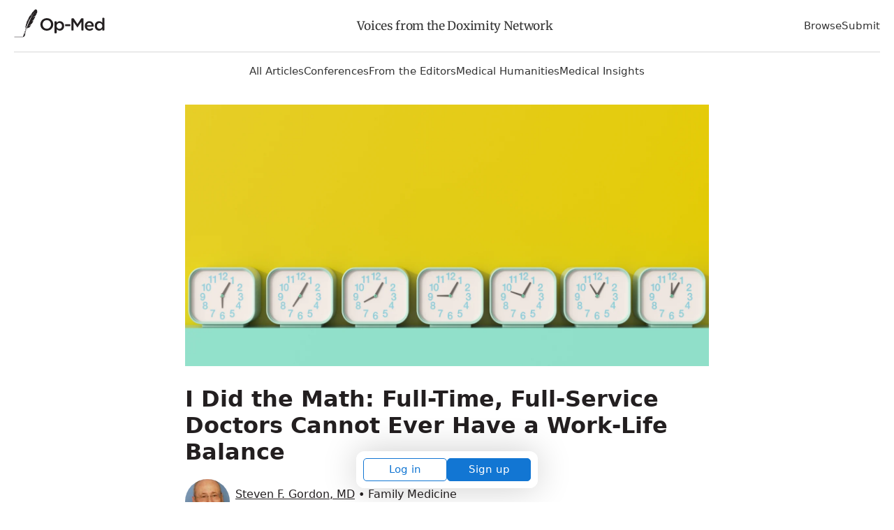

--- FILE ---
content_type: text/html; charset=utf-8
request_url: https://opmed.doximity.com/articles/i-did-the-math-full-time-full-service-doctors-cannot-ever-have-a-work-life-balance
body_size: 18460
content:
<!DOCTYPE html><html lang="en"><head><meta name="dox-analytics-api-key" content="swCzrpxY6kXWtlTWPAzMynpLmHWpZgB3" />
<meta name="dox-analytics-track-url" content="https://ta.doximity.com" />
<meta name="dox-analytics-validate-on-client" content="false" /><meta charset="utf-8" /><meta content="width=device-width, initial-scale=1, maximum-scale=2" name="viewport" /><meta content="IE=edge" http-equiv="X-UA-Compatible" /><meta content="summary_large_image" name="twitter:card" /><meta content="@doximity" name="twitter:site" /><meta content="I Did the Math: Full-Time, Full-Service Doctors Cannot Ever Have a Work-Life Balance" name="twitter:title" /><meta content="We all agree that the United States has a physician burnout problem, currently running 50 percent to 80 percent depending on whose statistics you w..." name="twitter:description" /><meta property="og:title" content="I Did the Math: Full-Time, Full-Service Doctors Cannot Ever Have a Work-Life Balance" />
<meta property="og:image" content="https://c8y.doxcdn.com/image/upload/c_fill,fl_progressive,h_600,q_auto,w_1200/tlufgujfmsacownb2r2f.webp" />
<meta property="og:description" content="We all agree that the United States has a physician burnout problem, currently running 50 percent to 80 percent depending on whose statistics you w..." />
<meta name="description" content="We all agree that the United States has a physician burnout problem, currently running 50 percent to 80 percent depending on whose statistics you w..." />
<script>window.initAnalyticsValues = function() {
  if (!window.initAnalytics) return // Ignore premature call in dev from HMR

  window.initAnalytics({
    release: '8f8817f4573e203df0f7c5a471a096cdc866ec58',
    userId: '',
    page: 'article'
  });
}</script><script src="/assets/vite/assets/analytics-CS7_DJgw.js" crossorigin="anonymous" type="module" onload="initAnalyticsValues()"></script><link rel="modulepreload" href="/assets/vite/assets/dox-analytics-Coww7TjG.js" as="script" crossorigin="anonymous" onload="initAnalyticsValues()"><title>I Did the Math: Full-Time, Full-Service Doctors Cannot Ever Have a Work-Life Balance</title><style type="text/css">﻿@import url("https://fonts.googleapis.com/css2?family=Inter:wght@400;500;600;700&display=swap");html{font-family:sans-serif;-ms-text-size-adjust:100%;-webkit-text-size-adjust:100%}body{margin:0}article,aside,details,figcaption,figure,footer,header,main,menu,nav,section,summary{display:block}audio,canvas,progress,video{display:inline-block}audio:not([controls]){display:none;height:0}progress{vertical-align:baseline}template,[hidden]{display:none}a{background-color:transparent}a:active,a:hover{outline-width:0}abbr[title]{border-bottom:none;text-decoration:underline;text-decoration:underline dotted}b,strong{font-weight:inherit}b,strong{font-weight:bolder}dfn{font-style:italic}h1{font-size:28px;margin:8px 0}mark{background-color:#ff0;color:#000}small{font-size:80%}sub,sup{font-size:75%;line-height:0;position:relative;vertical-align:baseline}sub{bottom:-0.25em}sup{top:-0.5em}img{border-style:none}svg:not(:root){overflow:hidden}code,kbd,pre,samp{font-family:monospace, monospace;font-size:1em}figure{margin:1em 40px}hr{box-sizing:content-box;height:0;overflow:visible}button,input,select,textarea{font:inherit}optgroup{font-weight:bold}button,input,select{overflow:visible}button,input,select,textarea{margin:0}button,select{text-transform:none}button,[type="button"],[type="reset"],[type="submit"]{cursor:pointer}[disabled]{cursor:default}button,html [type="button"],[type="reset"],[type="submit"]{-webkit-appearance:button}button::-moz-focus-inner,input::-moz-focus-inner{border:0;padding:0}button:-moz-focusring,input:-moz-focusring{outline:1px dotted ButtonText}fieldset{border:1px solid #c0c0c0;margin:0 2px;padding:0.35em 0.625em 0.75em}legend{box-sizing:border-box;color:inherit;display:table;max-width:100%;padding:0;white-space:normal}textarea{overflow:auto}[type="checkbox"],[type="radio"]{box-sizing:border-box;padding:0}[type="number"]::-webkit-inner-spin-button,[type="number"]::-webkit-outer-spin-button{height:auto}[type="search"]{-webkit-appearance:textfield}[type="search"]::-webkit-search-cancel-button,[type="search"]::-webkit-search-decoration{-webkit-appearance:none}*{outline:none}*:focus{box-shadow:0 0 0 1px white, 0 0 0 3px #1276D3}a:focus{border-radius:1px}input:not([type='checkbox']):not([type='radio']):not([type='submit']):not(.btn):focus,select:focus,textarea:focus{outline:none;border-color:#1276D3;box-shadow:inset 0 0 0 1px #1276D3}input[type='checkbox']:focus,input[type='radio']:focus{outline:none;box-shadow:0 0 0 1px white, 0 0 0 3px #1276D3}input[type='checkbox']:focus{border-radius:1683px}button:focus,input[type='submit']:focus,.btn:focus{box-shadow:0 0 0 1px white, 0 0 0 3px #1276D3;border-radius:5px}.wcag-focus-round{outline:none}.wcag-focus-round:focus{box-shadow:0 0 0 3px #1276D3, 0 0 0 4px #FFF;border-radius:1683px}.wcag-compliant-hide{position:absolute;top:-9999px !important;left:-9999px !important}ul.list,ol.list{padding-left:17px}ul.list li,ol.list li{padding-bottom:8px}ul.list li{list-style:disc}ul.list ul{margin-top:0}ul.list ul li{list-style:circle}ol.list li{list-style:decimal}.bold-headers h1,.bold-headers h2,.bold-headers h3,.bold-headers h4,.bold-headers h5,.bold-headers h6{font-weight:bold}.sans-serif{font-family:"Helvetica Neue", Helvetica, sans-serif}.serif{font-family:"Georgia", Times, serif}.font-default{font-family:Inter, -apple-system, system-ui, BlinkMacSystemFont, Helvetica Neue, Helvetica, sans-serif}.font-merriweather{font-family:"Merriweather", Times, serif}.italic{font-style:italic}.smaller{font-size:13px}.small{font-size:15px}.medium{font-size:18px}.large{font-size:20px}.left{text-align:left}.right{text-align:right}.break-word{word-break:break-all}.break-word-lite{overflow-wrap:break-word;word-break:break-word;hyphens:manual}.thin{font-weight:300}.uppercase{text-transform:uppercase}.padding{padding:17px}.line-height-normal{line-height:1}.text-reset *{line-height:1.1;margin:0 0 3px 0}.quotations:before{display:block;content:'\201C';font-size:68px;position:absolute;left:-8px;top:-8px;color:#DDD;color:rgba(0,0,0,0.2)}.underline{text-decoration:underline}.narrow{max-width:578px;margin:0 auto}.narrow-large{max-width:748px;margin:0 auto}.narrow-small{max-width:340px;margin:0 auto}.auto{margin:0 auto}.block{display:block}.center,.hero .section,.center-always{text-align:center}.clear{clear:both}.fixed{position:fixed}.float-left{float:left}.float-right{float:right}.inline{display:inline !important}.inline-block{display:inline-block}.padded{padding-left:1.5%;padding-right:1.5%}.right-padded{padding-right:3%}.empty{padding:10% 0}.empty-large{padding:20% 0}.border-top{border-top:1px solid #EEE}.border-right{border-right:1px solid #EEE}.border-bottom{border-bottom:1px solid #EEE}.border-left{border-left:1px solid #EEE}[class*='list-'] li{padding-right:25px}.list-2-col{-webkit-column-count:2;-moz-column-count:2;-ms-column-count:2;column-count:2;columns:2}.list-3-col{-webkit-column-count:3;-moz-column-count:3;-ms-column-count:3;column-count:3;columns:3}.list-4-col{-webkit-column-count:4;-moz-column-count:4;-ms-column-count:4;column-count:4;columns:4}.absolute{position:absolute}.relative{position:relative}.margin{margin:2%}.no-wrap{white-space:nowrap}.no-padding-top{padding-top:0}.no-padding-bottom{padding-bottom:0}.no-margins *{margin:0}.no-margin-top{margin-top:0 !important}.no-margin-bottom{margin-bottom:0 !important}.no-first-last-margins *:first-child{margin-top:0}.no-first-last-margins *:last-child{margin-bottom:0}.light-text *:not(input),.bg-default *:not(input),.bg-black *:not(input),.bg-gray *:not(input),.bg-blue *:not(input),.bg-red *:not(input),.bg-orange *:not(input),.bg-green *:not(input),.bg-brand-gradient *:not(input),.light-text a:not(input),.bg-default a:not(input),.bg-black a:not(input),.bg-gray a:not(input),.bg-blue a:not(input),.bg-red a:not(input),.bg-orange a:not(input),.bg-green a:not(input),.bg-brand-gradient a:not(input){color:white}.middle{display:table;width:100%}.middle-inner{display:table-cell;vertical-align:middle}.disabled{color:#BBB}.radius{border-radius:5px}.round{border-radius:1683px}.round-corners{border-radius:10px}.box{border-radius:5px;border:1px solid #ddd;margin:17px 0;padding:17px}.circle{border-radius:1683px;display:block;width:85px;height:85px;margin:0 auto;position:relative}.circle-inner{position:absolute;text-align:center;width:100%;padding-top:14%;font-size:34px}.error_explanation{padding:0 17px;border:1px solid #EE032B}.error_explanation ul{color:#EE032B}.opacity-half{opacity:0.5}.opacity-1{opacity:0.1}.opacity-2{opacity:0.2}.opacity-3{opacity:0.3}.opacity-4{opacity:0.4}.opacity-5{opacity:0.5}.opacity-6{opacity:0.6}.opacity-7{opacity:0.7}.opacity-8{opacity:0.8}.opacity-9{opacity:0.9}.opaque{opacity:1}.brand-color{color:#231f20;fill:#231f20}.text{color:#333;fill:#333}.white{color:#FFF;fill:#FFF}.gray-lightest{color:#F9F9F9;fill:#F9F9F9}.gray-lighter{color:#EEE;fill:#EEE}.gray-light{color:#BBB;fill:#BBB}.gray-medium{color:#999;fill:#999}.gray{color:#666;fill:#666}.gray-dark{color:#333;fill:#333}.black{color:#231f20;fill:#231f20}.red{color:#EE032B;fill:#EE032B}.red-bright{color:#FF0008;fill:#FF0008}.red-light{color:#FF4451;fill:#FF4451}.orange{color:#F37D00;fill:#F37D00}.yellow{color:#E9CC72;fill:#E9CC72}.green{color:#6A9B29;fill:#6A9B29}.blue{color:#1276D3;fill:#1276D3}hr.red{background:#EE032B}hr.green{background:#6A9B29}hr.blue{background:#1276D3}blockquote.blockquote-red{border-left-color:#EE032B}blockquote.blockquote-green{border-left-color:#6A9B29}blockquote.blockquote-blue{border-left-color:#1276D3}.bg{background:#F3F3F3}.bg-white{background:#FFF}.bg-default{background:#4B99CB;background:linear-gradient(to bottom right, #4B99CB, #91E1B9)}.bg-brand-gradient{background:#14143a;background:linear-gradient(to top right, #14143a, 75%, #73443F)}.bg-black{background:#161616;background:linear-gradient(to bottom right, #161616, #444)}.bg-gray{background:#999;background:linear-gradient(to bottom right, #999, #DDD)}.bg-gray-light{background:#DDD;background:linear-gradient(to bottom right, #DDD, #EEE)}.bg-gray-lighter{background:#EEE}.bg-gray-lightest{background:#F9F9F9}.bg-blue{background:#4E6CCF;background:linear-gradient(to bottom right, #4E6CCF, #20CAB6)}.bg-red{background:#BB3D53;background:linear-gradient(to bottom right, #BB3D53, #FF2F39)}.bg-orange{background:#EE495C;background:linear-gradient(to bottom right, #EE495C, #F09259)}.bg-green{background:#45D093;background:linear-gradient(to bottom right, #45D093, #B0CB80)}[class*='overlay-']{height:100%;width:100%}.overlay-default{background-image:linear-gradient(rgba(0,0,0,0.2), rgba(0,0,0,0.8))}.overlay-default-top{background-image:linear-gradient(rgba(0,0,0,0.8), rgba(0,0,0,0.2))}.overlay-white{background-image:linear-gradient(rgba(255,255,255,0.8), rgba(255,255,255,0.8))}.overlay-black{background-image:linear-gradient(rgba(0,0,0,0.3), rgba(0,0,0,0.8))}.overlay-gray{background-image:linear-gradient(rgba(50,50,50,0.5), rgba(200,200,200,0.3))}.overlay-blue{background-image:linear-gradient(to bottom right, rgba(20,100,250,0.5), rgba(0,190,50,0.2))}.overlay-red{background-image:linear-gradient(to bottom right, rgba(250,0,20,0.4), rgba(250,0,200,0.3))}.overlay-orange{background-image:linear-gradient(to bottom right, rgba(250,70,0,0.5), rgba(250,250,0,0.3))}.overlay-green{background-image:linear-gradient(to bottom right, rgba(80,230,100,0.5), rgba(0,100,250,0.3))}input.bg-black{background:#231f20;color:#FFF}input.bg-black:hover,input.bg-black:focus{-moz-box-shadow:inset 0 0 0 1px #231f20;-ms-box-shadow:inset 0 0 0 1px #231f20;-o-box-shadow:inset 0 0 0 1px #231f20;-webkit-box-shadow:inset 0 0 0 1px #231f20;box-shadow:inset 0 0 0 1px #231f20}input.bg-gray-dark{background:#333;color:#FFF}input.bg-gray-dark:hover,input.bg-gray-dark:focus{-moz-box-shadow:inset 0 0 0 1px #333;-ms-box-shadow:inset 0 0 0 1px #333;-o-box-shadow:inset 0 0 0 1px #333;-webkit-box-shadow:inset 0 0 0 1px #333;box-shadow:inset 0 0 0 1px #333}input.bg-gray{background:#666;color:#FFF}input.bg-gray:hover,input.bg-gray:focus{-moz-box-shadow:inset 0 0 0 1px #666;-ms-box-shadow:inset 0 0 0 1px #666;-o-box-shadow:inset 0 0 0 1px #666;-webkit-box-shadow:inset 0 0 0 1px #666;box-shadow:inset 0 0 0 1px #666}input.bg-white{background:#FFF}input.bg-white:hover,input.bg-white:focus{background:#FFF}.checkbox,.radio{display:block;line-height:2.2}.form-input{padding-right:8px}.shadow{box-shadow:1px 1px 4px 2px rgba(102,102,102,0.1)}.hide{display:none}.show{display:block}.full{width:100%}.table-fixed{table-layout:fixed}.space:after{content:" "}.icon-social-twitter:hover{color:#5AA9E0}.icon-social-facebook:hover{color:#3A579D}.icon-social-linkedin:hover{color:#0076B9}.icon-social-google:hover{color:#D93B2B}.i2x{font-size:34px}.i3x{font-size:51px}.i4x{font-size:68px}.i5x{font-size:85px}.same-width{text-align:center;width:34px;display:inline-block}.bg-cover{-ms-behavior:url(/backgroundsize.min.htc);-moz-background-size:cover;-ms-background-size:cover;-o-background-size:cover;-webkit-background-size:cover;background-size:cover;background-repeat:no-repeat;background-position:center}.bg-contain{-ms-behavior:url(/backgroundsize.min.htc);-moz-background-size:contain;-ms-background-size:contain;-o-background-size:contain;-webkit-background-size:contain;background-size:contain;background-repeat:no-repeat;background-position:center}.bg-fit{-ms-behavior:url(/backgroundsize.min.htc);-moz-background-size:fit;-ms-background-size:fit;-o-background-size:fit;-webkit-background-size:fit;background-size:fit;background-repeat:no-repeat;background-position:center}.bg-top{background-position:center top}.bg-bottom{background-position:center bottom}.bg-left{background-position:left}.bg-right{background-position:right}.bg-center{background-position:center}img{height:auto}img.small{width:34px}img.small.fixed-height{width:auto;max-height:25px}img.medium{width:68px}img.medium.fixed-height{width:auto;max-height:34px}img.large{width:102px}img.large.fixed-height{width:auto;max-height:42px}.responsive-video{position:relative;padding-bottom:56.25%;height:0}.responsive-video iframe{position:absolute;top:0;left:0;width:100%;height:100%}.ie-10-and-above-only{display:none}@media all and (-ms-high-contrast: none),(-ms-high-contrast: active){.ie-10-and-above-only{display:block}}.hide-on-desktop{display:none}@media screen and (max-width: 1080px){.hide-on-desktop{display:block}.hide-on-tablet{display:none}.list-4-col{-webkit-column-count:3;-moz-column-count:3;-ms-column-count:3;column-count:3;columns:3}}@media screen and (max-width: 667px){.center-on-mobile{text-align:center}.space,.hide-on-mobile{display:none}.responsive{width:100%}.center-on-mobile{text-align:center}.list-4-col{-webkit-column-count:1;-moz-column-count:1;-ms-column-count:1;column-count:1;columns:1}.contains-iframe{padding-left:0;padding-right:0;width:100%}.form-input{padding-right:0}.quotations:before{font-size:34px;left:-6px}.table-responsive-labels td:before{content:attr(data-th) ": ";font-weight:bold}}@font-face{font-display:swap;font-family:'Merriweather';font-style:normal;font-weight:300;src:local("Merriweather Light"),local("Merriweather-Light"),url(https://fonts.gstatic.com/s/merriweather/v20/u-4n0qyriQwlOrhSvowK_l521wRZVsf6hPvhPUWH.woff2) format("woff2");unicode-range:U+0100-024F, U+0259, U+1E00-1EFF, U+2020, U+20A0-20AB, U+20AD-20CF, U+2113, U+2C60-2C7F, U+A720-A7FF}@font-face{font-display:swap;font-family:'Merriweather';font-style:normal;font-weight:300;src:local("Merriweather Light"),local("Merriweather-Light"),url(https://fonts.gstatic.com/s/merriweather/v20/u-4n0qyriQwlOrhSvowK_l521wRZWMf6hPvhPQ.woff2) format("woff2");unicode-range:U+0000-00FF, U+0131, U+0152-0153, U+02BB-02BC, U+02C6, U+02DA, U+02DC, U+2000-206F, U+2074, U+20AC, U+2122, U+2191, U+2193, U+2212, U+2215, U+FEFF, U+FFFD}@font-face{font-display:swap;font-family:'Merriweather';font-style:normal;font-weight:400;src:local("Merriweather Regular"),local("Merriweather-Regular"),url(https://fonts.gstatic.com/s/merriweather/v20/u-440qyriQwlOrhSvowK_l5-ciZMdeX3rsHo.woff2) format("woff2");unicode-range:U+0100-024F, U+0259, U+1E00-1EFF, U+2020, U+20A0-20AB, U+20AD-20CF, U+2113, U+2C60-2C7F, U+A720-A7FF}@font-face{font-display:swap;font-family:'Merriweather';font-style:normal;font-weight:400;src:local("Merriweather Regular"),local("Merriweather-Regular"),url(https://fonts.gstatic.com/s/merriweather/v20/u-440qyriQwlOrhSvowK_l5-fCZMdeX3rg.woff2) format("woff2");unicode-range:U+0000-00FF, U+0131, U+0152-0153, U+02BB-02BC, U+02C6, U+02DA, U+02DC, U+2000-206F, U+2074, U+20AC, U+2122, U+2191, U+2193, U+2212, U+2215, U+FEFF, U+FFFD}@font-face{font-display:swap;font-family:'Merriweather';font-style:normal;font-weight:700;src:local("Merriweather Bold"),local("Merriweather-Bold"),url(https://fonts.gstatic.com/s/merriweather/v20/u-4n0qyriQwlOrhSvowK_l52xwNZVsf6hPvhPUWH.woff2) format("woff2");unicode-range:U+0100-024F, U+0259, U+1E00-1EFF, U+2020, U+20A0-20AB, U+20AD-20CF, U+2113, U+2C60-2C7F, U+A720-A7FF}@font-face{font-display:swap;font-family:'Merriweather';font-style:normal;font-weight:700;src:local("Merriweather Bold"),local("Merriweather-Bold"),url(https://fonts.gstatic.com/s/merriweather/v20/u-4n0qyriQwlOrhSvowK_l52xwNZWMf6hPvhPQ.woff2) format("woff2");unicode-range:U+0000-00FF, U+0131, U+0152-0153, U+02BB-02BC, U+02C6, U+02DA, U+02DC, U+2000-206F, U+2074, U+20AC, U+2122, U+2191, U+2193, U+2212, U+2215, U+FEFF, U+FFFD}.svg-icon{display:inline-block;height:1em;width:1em;line-height:1;position:relative;top:2px;fill:currentColor;overflow:visible;pointer-events:none}.svg-icon *{fill:currentColor}*{box-sizing:border-box;-moz-box-sizing:border-box;-webkit-box-sizing:border-box}html,body{height:100%;width:100%}body{-moz-osx-font-smoothing:grayscale;-webkit-font-smoothing:antialiased;font-smoothing:antialiased;background:#FFFFFF;color:#333;line-height:1.7;font-size:17px;font-family:Inter, -apple-system, system-ui, BlinkMacSystemFont, Helvetica Neue, Helvetica, sans-serif}img{height:auto}svg{width:100%;height:auto}iframe{border:0;width:100%;max-height:100%}h1,h2,h3,h4,h5,h6{color:#231f20;font-weight:700;line-height:1.2}h1,h2,h3,h4,h5,h6,p,ul,ol{margin:8px 0}p,ul,li,figcaption{letter-spacing:-0.32px}ul,ol{padding:0}li{list-style:none;margin:8px 0}a:not(.btn){color:#231f20;text-decoration:none}a:not(.btn):hover,a:not(.btn):focus,a:not(.btn):active{color:#2b90ed}a.black:not(.btn){color:#231f20}a.black:not(.btn):hover,a.black:not(.btn):focus,a.black:not(.btn):active{color:#2b90ed}blockquote{margin:17px 0;padding:0 17px;border-left:6px solid #EEE;border-left:6px solid rgba(0,0,0,0.1);opacity:0.9}cite{margin:17px 0;display:block}strong,b,.bold{font-weight:600}hr{border:none;background:#EEE;clear:both;margin:25px auto;height:3px}hr.half{width:50%}hr.small{width:85px}hr.small.left{margin:25px auto 25px 0}pre{white-space:pre-wrap;word-break:break-all}dl{display:table;width:100%}dt,dd{display:table-cell;vertical-align:top;float:left;clear:both}dt{color:#666;font-size:14px}dd{color:black;font-weight:400;padding-bottom:5px}dd:after{content:" "}dd svg{margin:0 17px 0 0}.section{margin:0 auto;padding:20px;width:100%;max-width:1380px}@media screen and (max-width: 667px){hr.center-on-mobile{margin:25px auto}}[class*='col-']{float:left}.col-1-3{width:33.3333%}.col-2-3{width:66.6666%}.col-1-2{width:50%}.col-1-4{width:25%}.col-3-4{width:75%}.col-1-5{width:20%}.col-1-8{width:12.5%}.col-7-8{width:87.5%}.autogrid{display:table;table-layout:fixed;width:100%}.col,.autocol{width:auto;display:table-cell;vertical-align:top}.flexbox{display:-ms-flexbox;display:flex;-ms-align-items:center;align-items:center;-ms-justify-content:space-between;-ms-flex-pack:space-between;justify-content:space-between}@media screen and (max-width: 667px){[class*='col-'],.col{width:100%}.col{display:block}.retain .col{display:table-cell}.retain .col-1-3{width:33.3333%}.retain .col-2-3{width:66.6666%}.retain .col-1-2{width:50%}.retain .col-1-4{width:25%}.retain .col-3-4{width:75%}.retain .col-1-5{width:20%}.retain .col-1-8{width:12.5%}.retain .col-7-8{width:87.5%}}.full-width-forms .btn:not([type='checkbox']):not([type='radio']),.full-width-forms a:not([type='checkbox']):not([type='radio']),.full-width-forms button:not([type='checkbox']):not([type='radio']),.full-width-forms submit:not([type='checkbox']):not([type='radio']),.full-width-forms select:not([type='checkbox']):not([type='radio']),.full-width-forms textarea:not([type='checkbox']):not([type='radio']),.full-width-forms input:not([type='checkbox']):not([type='radio']){width:100%}fieldset{border-radius:5px;border:0;margin:17px 0}fieldset legend{font-weight:400;padding:0 4px}label{-moz-user-select:none;-ms-user-select:none;-o-user-select:none;-webkit-user-select:none;user-select:none;position:relative}label sup{opacity:0.5;position:absolute;top:15px;left:5px}input,select,textarea{font-weight:400}input,select,textarea{-moz-appearance:none;-ms-appearance:none;-o-appearance:none;-webkit-appearance:none;appearance:none;border-radius:5px;border:none;background-color:#f6f6f6;box-shadow:none;color:#333;display:block;font-family:Inter, -apple-system, system-ui, BlinkMacSystemFont, Helvetica Neue, Helvetica, sans-serif;font-size:inherit;padding:8px 8px}input:hover,input:focus,select:hover,select:focus,textarea:hover,textarea:focus{border-color:#2b90ed;transition:all 0.1s ease-in-out;background-color:#eee}input:focus,select:focus,textarea:focus{-moz-box-shadow:inset 0 0 0 1px #AAA;-ms-box-shadow:inset 0 0 0 1px #AAA;-o-box-shadow:inset 0 0 0 1px #AAA;-webkit-box-shadow:inset 0 0 0 1px #AAA;box-shadow:inset 0 0 0 1px #AAA}button,.btn{font-weight:600}textarea{padding:13px 8px}select{background-image:url("data:image/svg+xml;utf8,%3Csvg%20xmlns%3D%22http%3A%2F%2Fwww.w3.org%2F2000%2Fsvg%22%20xmlns%3Axlink%3D%22http%3A%2F%2Fwww.w3.org%2F1999%2Fxlink%22%20x%3D%220px%22%20y%3D%220px%22%20width%3D%22512px%22%20height%3D%22512px%22%20viewBox%3D%220%200%20512%20512%22%20style%3D%22enable-background%3Anew%200%200%20512%20512%3B%22%20xml%3Aspace%3D%22preserve%22%3E%3Cpolyline%20points%3D%22114.3%2C212.8%20388%2C212.8%20251.1%2C0%20114.3%2C212.8%22%2F%3E%3Cpolyline%20points%3D%22388%2C297.9%20114.3%2C297.9%20251.1%2C510.7%20388%2C297.9%22%2F%3E%3C%2Fsvg%3E");background-size:17px;background-repeat:no-repeat;background-position:99% 50%;line-height:1.1;padding:13px 8px;padding-right:23px}select[multiple]{background-image:none;height:170px;padding:8px;overflow:scroll}input:not(.btn):not([type='checkbox']):not([type='radio']){min-height:45px}input[type='file']{background-color:#f6f6f6;width:100%;font-size:12px;padding:17px 8px}input[type='range']{padding:14px 1px}input[type='range']:focus{outline:0}input[type='search']{box-sizing:border-box !important;-moz-appearance:none;-ms-appearance:none;-o-appearance:none;-webkit-appearance:none;appearance:none}input[type='checkbox'],input[type='radio']{background-color:#f6f6f6;border:1px solid #888;display:inline-block;height:17px;margin:0 5px -1px 0;padding:0;position:relative;top:0;width:17px;overflow:hidden;-moz-box-shadow:none;-ms-box-shadow:none;-o-box-shadow:none;-webkit-box-shadow:none;box-shadow:none}input[type='checkbox']:checked,input[type='radio']:checked{background-color:#1276D3;border-color:#1276D3}input[type='checkbox']:disabled,input[type='radio']:disabled{opacity:0.3}input[type='checkbox']{border-radius:3px}input[type='checkbox']:checked{background-size:17px;background-repeat:no-repeat;background-position:50%;background-image:url("data:image/svg+xml;utf8,%3Csvg%20xmlns%3D%27http%3A%2F%2Fwww.w3.org%2F2000%2Fsvg%27%20viewBox%3D%270%200%2050%2050%27%3E%3Cstyle%20type%3D%27text%2Fcss%27%3E.st0%7Bfill%3A%23fff%3B%7D%3C%2Fstyle%3E%3Cpath%20class%3D%27st0%27%20d%3D%27M44.3%2012.2l-2.5-2.6-24%2024.3-9.1-9.1-2.5%202.5%2010.4%2010.4c.4.4.9.7%201.3.7.3%200%20.8-.3%201.2-.7l25.2-25.5z%27%2F%3E%3C%2Fsvg%3E");border:none}input[type='radio']{border-radius:1683px}input[type='radio']:before{color:#1276D3;content:' ';height:17px;overflow:hidden;position:absolute;text-align:center;top:0;width:17px}.btn{-moz-appearance:none;-ms-appearance:none;-o-appearance:none;-webkit-appearance:none;appearance:none;background:transparent;border-radius:5px;border:1px solid #666;box-shadow:none;color:#666;cursor:pointer;display:inline-block;height:auto;line-height:1;margin:0;padding:13px 25px;text-align:center;text-decoration:none;user-select:none;white-space:nowrap;font-weight:500}.btn svg{color:inherit}.btn:hover{border-color:#666}.btn.solid,.btn:hover{color:#FFF;background:#666}.btn.full{padding-left:8px;padding-right:8px}.btn.fill{width:100%;height:100%}.btn[class*='col-'],.btn .row{border-radius:0}.btn[class*='col-']{min-width:0}.btn.white{color:#FFF;border-color:#FFF}.btn.white.solid,.btn.white:hover{color:#231f20;background:#FFF}.btn.gray-lighter{color:#EEE;border-color:#EEE}.btn.gray-lighter.solid,.btn.gray-lighter:hover{color:#666;background:#EEE}.btn.gray-light{color:#BBB;border-color:#BBB}.btn.gray-light.solid,.btn.gray-light:hover{color:#FFF;background:#BBB}.btn.gray-dark{color:#333;border-color:#333}.btn.gray-dark.solid,.btn.gray-dark:hover{color:#FFF;background:#333}.btn.black{color:#231f20;border-color:#231f20}.btn.black.solid,.btn.black:hover{color:#FFF;background:#231f20}.btn.red{color:#EE032B;border-color:#EE032B}.btn.red.solid,.btn.red:hover{color:#FFF;background:#EE032B}.btn.orange{color:#F37D00;border-color:#F37D00}.btn.orange.solid,.btn.orange:hover{color:#FFF;background:#F37D00}.btn.yellow{color:#E9CC72;border-color:#E9CC72}.btn.yellow.solid,.btn.yellow:hover{color:#FFF;background:#E9CC72}.btn.blue{color:#1276D3;border-color:#1276D3}.btn.blue.solid,.btn.blue:hover{color:#FFF;background:#1276D3}.btn.green{color:#6A9B29;border-color:#6A9B29}.btn.green.solid,.btn.green:hover{color:#FFF;background:#6A9B29}.btn.brand{color:#231f20;border-color:#231f20}.btn.brand.solid,.btn.brand:hover{color:#FFF;background:#231f20}.btn.solid:hover,.btn.solid:active{opacity:0.9}.btn.no-outline{border-color:transparent}.btn.large{font-size:20px;padding:13px 28px;word-wrap:normal}.btn.small{padding:8px 15px;font-size:15px}.btn.tiny{padding:5px 13px;font-size:13px}.btn.round{border-radius:1683px}.btn:hover{transition:all 0.1s ease-in-out;opacity:0.8}.btn:disabled,.btn.disabled,.btn:disabled:hover,.btn.disabled:hover,.btn:disabled:focus,.btn.disabled:focus{background-color:transparent;border-color:#BBB;color:#BBB;cursor:default;opacity:0.2}.attachinary_container{background:#f1f1f1;border-bottom-left-radius:5px;border-bottom-right-radius:5px;clear:both;padding:17px}.attachinary_container input{margin:0 0 5px 0}.attachinary_container img{border-radius:5px;height:auto;width:100%;height:170px;object-fit:cover}.notice{background:#FFE0A3;text-align:center}.notice .section{position:relative;padding-right:51px;padding:17px}.notice .col{vertical-align:middle;text-align:left}.notice svg{font-size:34px;line-height:1;position:absolute;right:8px;top:5px;line-height:1}.notice svg:hover{cursor:pointer}.hero{background-color:#ddd;font-size:25px}.hero .section{padding:25% 17px 3% 17px}.hero.hero-medium .section{padding:10% 17px}.hero.hero-small .section{padding:5% 17px}.hero .btn{font-size:11px}.hero h1{line-height:1.1}@media screen and (max-width: 667px){.hero{font-size:17px}.hero .btn{font-size:17px}}.pagination{margin:0;padding:17px;text-align:center;-moz-user-select:none;-ms-user-select:none;-o-user-select:none;-webkit-user-select:none;user-select:none}.pagination em{font-style:normal}.pagination a,.pagination .current,.pagination .next_page,.pagination .previous_page{background:transparent;border-radius:5px;border:1px solid transparent;color:#231f20;display:inline-block;font-size:16px;font-weight:600;min-height:34px;min-width:34px;padding:6px 17px}.pagination a.current,.pagination a:hover,.pagination .current.current,.pagination .current:hover,.pagination .next_page.current,.pagination .next_page:hover,.pagination .previous_page.current,.pagination .previous_page:hover{background:#1276D3;color:#FFF;transition:all 0.1s ease-in-out}.pagination .next_page,.pagination .previous_page{min-width:150px}.pagination .disabled{visibility:hidden}@media screen and (max-width: 667px){.pagination a,.pagination .current,.pagination .gap{margin:0 17px 17px 0}.pagination .next_page,.pagination .previous_page{width:150px;display:block;margin:0 auto 17px auto}}share-button{font-family:Inter, -apple-system, system-ui, BlinkMacSystemFont, Helvetica Neue, Helvetica, sans-serif;font-weight:500;font-size:17px;background:transparent;border:1px solid #BBB;color:#666;padding:8px 17px 8px 34px}share-button:hover{background:#F9F9F9;color:#333}share-button .sb-social.sb-center.sb-top{transform:translate(-21.7%, -100%);border-radius:2px;overflow:hidden}table{width:100%;margin:17px 0}th{font-weight:400;color:#000;text-align:left}td{border-top:1px solid #EEE}td,th{padding:8px;text-align:left;vertical-align:top}tfoot tr{border-bottom:0}@media screen and (max-width: 667px){tr,td,th{display:block}tr{padding:17px 0;border-top:1px solid #EEE}tr:first-child{border-top:0}th{display:none}td{clear:both;border:none}td,th{padding:4px 0}}.tabs-block{background:transparent;border-bottom:1px solid #EEE}.tabs-block .col{text-align:center;position:relative}.tabs-block .col:last-child{border-right:0}.tabs-block .col:hover,.tabs-block .col.here{background:#EEE;transition:all 0.1s ease-in-out}.tabs-block a{width:100%;display:inline-block;padding:8px;color:#333}.tabs{display:inline-block;list-style:none;margin:17px 0;padding:0;width:100%}.tabs a{border-radius:5px;border:1px solid transparent;padding:11px 17px;color:#333}.tabs li{display:inline-block;padding:0 0.5%}.tabs li:hover a,.tabs li.here a{transition:all 0.1s ease-in-out;border:1px solid}.tabs ul{padding:0}.tabs.round li a{border-radius:1683px}@media screen and (max-width: 667px){.tabs-block a,.tabs a{margin:0.5% 0;padding:11px 8px;display:block;text-align:center}.tabs-block{border-bottom:0}.tabs li{display:block;padding:0}}.tipsy{font-size:15px;position:absolute;padding:5px;z-index:100000}.tipsy-inner{background-color:#000;color:#FFF;max-width:200px;padding:5px 8px 4px 8px;text-align:center;border-radius:3px;-moz-border-radius:3px;-webkit-border-radius:3px}.tipsy-arrow{position:absolute;width:0;height:0;line-height:0;border:5px dashed #000}.tipsy-arrow-n{border-bottom-color:#000}.tipsy-arrow-s{border-top-color:#000}.tipsy-arrow-e{border-left-color:#000}.tipsy-arrow-w{border-right-color:#000}.tipsy-n .tipsy-arrow{top:0px;left:50%;margin-left:-5px;border-bottom-style:solid;border-top:none;border-left-color:transparent;border-right-color:transparent}.tipsy-nw .tipsy-arrow{top:0;left:10px;border-bottom-style:solid;border-top:none;border-left-color:transparent;border-right-color:transparent}.tipsy-ne .tipsy-arrow{top:0;right:10px;border-bottom-style:solid;border-top:none;border-left-color:transparent;border-right-color:transparent}.tipsy-s .tipsy-arrow{bottom:0;left:50%;margin-left:-5px;border-top-style:solid;border-bottom:none;border-left-color:transparent;border-right-color:transparent}.tipsy-sw .tipsy-arrow{bottom:0;left:10px;border-top-style:solid;border-bottom:none;border-left-color:transparent;border-right-color:transparent}.tipsy-se .tipsy-arrow{bottom:0;right:10px;border-top-style:solid;border-bottom:none;border-left-color:transparent;border-right-color:transparent}.tipsy-e .tipsy-arrow{right:0;top:50%;margin-top:-5px;border-left-style:solid;border-right:none;border-top-color:transparent;border-bottom-color:transparent}.tipsy-w .tipsy-arrow{left:0;top:50%;margin-top:-5px;border-right-style:solid;border-left:none;border-top-color:transparent;border-bottom-color:transparent}@media screen and (max-width: 640px){.tipsy{display:none !important}}[class*=tooltip-]{position:relative;display:inline-block}[class*=tooltip-]:after,[class*=tooltip-]:before{border-radius:1px;position:absolute;visibility:hidden;opacity:0;z-index:1000000;pointer-events:none;-webkit-transform:translate3d(0, 0, 0);-moz-transform:translate3d(0, 0, 0);-ms-transform:translate3d(0, 0, 0);transform:translate3d(0, 0, 0);-webkit-transition:0.3s ease;-moz-transition:0.3s ease;-ms-transition:0.3s ease;transition:0.3s ease;-webkit-transition-delay:0s;-moz-transition-delay:0s;-ms-transition-delay:0s;transition-delay:0s}[class*=tooltip-]:hover:after,[class*=tooltip-]:hover:before{visibility:visible;opacity:1;-webkit-transition-delay:0.1s;-moz-transition-delay:0.1s;-ms-transition-delay:0.1s;transition-delay:0.1s}[class*=tooltip-]:before{content:'';position:absolute;background:0 0;border:6px solid transparent;z-index:1000001}[class*=tooltip-]:after{background:#222;background:rgba(0,0,0,0.9);color:#fff;padding:8px 10px;font-size:17px;line-height:17px;white-space:nowrap}[class*=tooltip-][aria-label]:after{content:attr(aria-label)}[class*=tooltip-][data-hint]:after{content:attr(data-hint)}[aria-label='']:after,[aria-label='']:before{display:none !important}[data-hint='']:after,[data-hint='']:before{display:none !important}.tooltip-top-left:before,.tooltip-top-right:before,.tooltip-top:before{border-top-color:#222;border-top-color:rgba(0,0,0,0.9)}.tooltip-bottom-left:before,.tooltip-bottom-right:before,.tooltip-bottom:before{border-bottom-color:#222;border-bottom-color:rgba(0,0,0,0.9)}.tooltip-top:after{bottom:100%;left:50%}.tooltip-top:before{bottom:100%;left:50%;margin-bottom:-11px;left:calc(50% - 6px)}.tooltip-top:after{-webkit-transform:translateX(-50%);-moz-transform:translateX(-50%);-ms-transform:translateX(-50%);transform:translateX(-50%)}.tooltip-top:hover:before{-webkit-transform:translateY(-8px);-moz-transform:translateY(-8px);-ms-transform:translateY(-8px);transform:translateY(-8px)}.tooltip-top:hover:after{-webkit-transform:translateX(-50%) translateY(-8px);-moz-transform:translateX(-50%) translateY(-8px);-ms-transform:translateX(-50%) translateY(-8px);transform:translateX(-50%) translateY(-8px)}.tooltip-bottom:after{top:100%;left:50%}.tooltip-bottom:before{top:100%;left:50%;margin-top:-11px;left:calc(50% - 6px)}.tooltip-bottom:after{-webkit-transform:translateX(-50%);-moz-transform:translateX(-50%);-ms-transform:translateX(-50%);transform:translateX(-50%)}.tooltip-bottom:hover:before{-webkit-transform:translateY(8px);-moz-transform:translateY(8px);-ms-transform:translateY(8px);transform:translateY(8px)}.tooltip-bottom:hover:after{-webkit-transform:translateX(-50%) translateY(8px);-moz-transform:translateX(-50%) translateY(8px);-ms-transform:translateX(-50%) translateY(8px);transform:translateX(-50%) translateY(8px)}.tooltip-right:before{border-right-color:#222;border-right-color:rgba(0,0,0,0.9);margin-left:-11px;margin-bottom:-6px}.tooltip-right:after{margin-bottom:-14px;left:100%;bottom:50%}.tooltip-right:before{left:100%;bottom:50%}.tooltip-right:hover:after,.tooltip-right:hover:before{-webkit-transform:translateX(8px);-moz-transform:translateX(8px);-ms-transform:translateX(8px);transform:translateX(8px)}.tooltip-left:before{border-left-color:#222;border-left-color:rgba(0,0,0,0.9);margin-right:-11px;margin-bottom:-6px}.tooltip-left:after{margin-bottom:-14px;right:100%;bottom:50%}.tooltip-left:before{right:100%;bottom:50%}.tooltip-left:hover:after,.tooltip-left:hover:before{-webkit-transform:translateX(-8px);-moz-transform:translateX(-8px);-ms-transform:translateX(-8px);transform:translateX(-8px)}.tooltip-top-left:after{bottom:100%;left:50%}.tooltip-top-left:before{bottom:100%;left:50%;margin-bottom:-11px;left:calc(50% - 6px)}.tooltip-top-left:after{-webkit-transform:translateX(-100%);-moz-transform:translateX(-100%);-ms-transform:translateX(-100%);transform:translateX(-100%);margin-left:12px}.tooltip-top-left:hover:before{-webkit-transform:translateY(-8px);-moz-transform:translateY(-8px);-ms-transform:translateY(-8px);transform:translateY(-8px)}.tooltip-top-left:hover:after{-webkit-transform:translateX(-100%) translateY(-8px);-moz-transform:translateX(-100%) translateY(-8px);-ms-transform:translateX(-100%) translateY(-8px);transform:translateX(-100%) translateY(-8px)}.tooltip-top-right:after{bottom:100%;left:50%}.tooltip-top-right:before{bottom:100%;left:50%;margin-bottom:-11px;left:calc(50% - 6px)}.tooltip-top-right:after{-webkit-transform:translateX(0);-moz-transform:translateX(0);-ms-transform:translateX(0);transform:translateX(0);margin-left:-12px}.tooltip-top-right:hover:after,.tooltip-top-right:hover:before{-webkit-transform:translateY(-8px);-moz-transform:translateY(-8px);-ms-transform:translateY(-8px);transform:translateY(-8px)}.tooltip-bottom-left:after{top:100%;left:50%}.tooltip-bottom-left:before{top:100%;left:50%;margin-top:-11px;left:calc(50% - 6px)}.tooltip-bottom-left:after{-webkit-transform:translateX(-100%);-moz-transform:translateX(-100%);-ms-transform:translateX(-100%);transform:translateX(-100%);margin-left:12px}.tooltip-bottom-left:hover:before{-webkit-transform:translateY(8px);-moz-transform:translateY(8px);-ms-transform:translateY(8px);transform:translateY(8px)}.tooltip-bottom-left:hover:after{-webkit-transform:translateX(-100%) translateY(8px);-moz-transform:translateX(-100%) translateY(8px);-ms-transform:translateX(-100%) translateY(8px);transform:translateX(-100%) translateY(8px)}.tooltip-bottom-right:after{top:100%;left:50%}.tooltip-bottom-right:before{top:100%;left:50%;margin-top:-11px;left:calc(50% - 6px)}.tooltip-bottom-right:after{-webkit-transform:translateX(0);-moz-transform:translateX(0);-ms-transform:translateX(0);transform:translateX(0);margin-left:-12px}.tooltip-bottom-right:hover:after,.tooltip-bottom-right:hover:before{-webkit-transform:translateY(8px);-moz-transform:translateY(8px);-ms-transform:translateY(8px);transform:translateY(8px)}.tooltip-large:after,.tooltip-medium:after{white-space:normal;line-height:23px;word-wrap:break-word}.tooltip-small:after{white-space:normal;line-height:23px;word-wrap:break-word;width:80px}.tooltip-medium:after{width:150px}.tooltip-large:after{width:300px}.tooltip-error:after{background-color:#EE032B}.tooltip-warning:after{background-color:#F37D00}.tooltip-info:after{background-color:#E9CC72}.tooltip-success:after{background-color:#6A9B29}.tooltip-always:after,.tooltip-always:before{opacity:1;visibility:visible}.tooltip-always.tooltip-top:before{-webkit-transform:translateY(-8px);-moz-transform:translateY(-8px);-ms-transform:translateY(-8px);transform:translateY(-8px)}.tooltip-always.tooltip-top:after{-webkit-transform:translateX(-50%) translateY(-8px);-moz-transform:translateX(-50%) translateY(-8px);-ms-transform:translateX(-50%) translateY(-8px);transform:translateX(-50%) translateY(-8px)}.tooltip-always.tooltip-top-left:before{-webkit-transform:translateY(-8px);-moz-transform:translateY(-8px);-ms-transform:translateY(-8px);transform:translateY(-8px)}.tooltip-always.tooltip-top-left:after{-webkit-transform:translateX(-100%) translateY(-8px);-moz-transform:translateX(-100%) translateY(-8px);-ms-transform:translateX(-100%) translateY(-8px);transform:translateX(-100%) translateY(-8px)}.tooltip-always.tooltip-top-right:after,.tooltip-always.tooltip-top-right:before{-webkit-transform:translateY(-8px);-moz-transform:translateY(-8px);-ms-transform:translateY(-8px);transform:translateY(-8px)}.tooltip-always.tooltip-bottom:before{-webkit-transform:translateY(8px);-moz-transform:translateY(8px);-ms-transform:translateY(8px);transform:translateY(8px)}.tooltip-always.tooltip-bottom:after{-webkit-transform:translateX(-50%) translateY(8px);-moz-transform:translateX(-50%) translateY(8px);-ms-transform:translateX(-50%) translateY(8px);transform:translateX(-50%) translateY(8px)}.tooltip-always.tooltip-bottom-left:before{-webkit-transform:translateY(8px);-moz-transform:translateY(8px);-ms-transform:translateY(8px);transform:translateY(8px)}.tooltip-always.tooltip-bottom-left:after{-webkit-transform:translateX(-100%) translateY(8px);-moz-transform:translateX(-100%) translateY(8px);-ms-transform:translateX(-100%) translateY(8px);transform:translateX(-100%) translateY(8px)}.tooltip-always.tooltip-bottom-right:after,.tooltip-always.tooltip-bottom-right:before{-webkit-transform:translateY(8px);-moz-transform:translateY(8px);-ms-transform:translateY(8px);transform:translateY(8px)}.tooltip-always.tooltip-left:after,.tooltip-always.tooltip-left:before{-webkit-transform:translateX(-8px);-moz-transform:translateX(-8px);-ms-transform:translateX(-8px);transform:translateX(-8px)}.tooltip-always.tooltip-right:after,.tooltip-always.tooltip-right:before{-webkit-transform:translateX(8px);-moz-transform:translateX(8px);-ms-transform:translateX(8px);transform:translateX(8px)}.tooltip-rounded:after{border-radius:4px}.tooltip-no-animate:after,.tooltip-no-animate:before{-webkit-transition-duration:0s;-moz-transition-duration:0s;-ms-transition-duration:0s;transition-duration:0s}.tooltip-bounce:after,.tooltip-bounce:before{transition:opacity 0.3s ease,visibility 0.3s ease,transform 0.3s cubic-bezier(0.71, 1.7, 0.77, 1.24)}@media screen and (max-width: 667px){[class*=tooltip-]:after,[class*=tooltip-]:before{display:none}}@media screen and (max-width: 860px){article.article{padding-top:0}}.article-author-avatar{top:-45px;position:absolute;left:0;right:0;margin:auto;width:75px}.article-author-avatar img{border-radius:1683px;border:3px solid #FFF;box-shadow:0 0 15px 0 rgba(0,0,0,0.4);width:100%}.article-details{padding:18px 0 10px}.article-title{margin:20px auto 10px;line-height:1.2}.author{-ms-justify-content:flex-start;-ms-flex-pack:flex-start;justify-content:flex-start}.author .author-container{font-family:Inter, -apple-system, system-ui, BlinkMacSystemFont, Helvetica Neue, Helvetica, sans-serif;font-size:16px;line-height:1.6}.author img{height:64px;width:auto;margin-right:8px}.author.bottom-callout{margin-bottom:34px}.author.bottom-callout img{height:85px;margin-right:17px}.article-card-preview-image{border-radius:5px}.featured-article{-ms-grid-column:1;-ms-grid-column-span:2;-ms-grid-row:0;-ms-grid-row-span:1;grid-column:1/3;grid-row:0/0}.featured-article-large{-ms-grid-columns:1fr;grid-template-columns:1fr;-ms-grid-rows:auto;grid-template-rows:auto;grid-gap:30px;-ms-grid-gap:30px}.featured-img-holder{margin-bottom:40px;line-height:0}.featured-img-holder img{border-radius:5px}.featured-article-author{width:75px}.featured-article-details .article-title{font-size:32px;margin:25px 0 20px}@media all and (-ms-high-contrast: none),(-ms-high-contrast: active){article{margin:16px}}
</style><style type="text/css">article.article{color:#111212}article.article h1,article.article h2,article.article h3,article.article h4,article.article h5,article.article h6{margin:20px 0}article.article h1{font-size:42px}article.article h2{font-size:32px}article.article h3{font-size:22px}article.article h4{font-size:27px}article.article h5{font-size:25px}article.article h6{font-size:24px}article.article p,article.article ul,article.article ol,article.article li{font-size:16px;font-weight:400;font-family:"Merriweather", Times, serif;color:#111212}article.article ul,article.article ol{padding-left:24px}article.article ol li{list-style-type:decimal}article.article ul li{list-style-type:disc}article.article ul li ul li{list-style:circle}article.article figure,article.article blockquote{margin:25px auto}article.article figure figcaption,article.article blockquote figcaption{color:#666;font-family:"Helvetica Neue", Helvetica, sans-serif;font-size:12px}article.article .editorial-disclaimer{font-family:"Merriweather", Times, serif;border-left:5px solid #999;margin:0;padding-left:15px;line-height:1.6;font-size:15px}article.article .editorial-disclaimer a{color:#1276D3}article{padding:20px 0}article.article{margin:0 auto 2.5%}.article-head{margin:0 auto;max-width:750px}.author{margin:16px auto 32px}.social-container{color:#444;float:left;text-align:center;vertical-align:middle;width:17px;margin-left:-70px;flex-wrap:nowrap;position:-webkit-sticky;position:sticky;top:20%}.social-container .social{display:inline-block}.social-container .social a{margin:0;line-height:1.5;font-size:25px}.social-container .social p{flex-grow:1;margin:0}.article-content{max-width:750px;margin:0 auto}.article-content img{width:auto;max-width:100%;height:auto;display:block;margin:16px auto 32px}.article-content h1,.article-content h2,.article-content h3,.article-content h4,.article-content h5,.article-content h6,.article-content p,.article-content ul,.article-content ol,.article-content twitter-widget{max-width:750px;margin:16px auto 32px}.article-content blockquote{max-width:960px;margin:16px auto 32px}.article-content figure{max-width:750px;margin:0 auto}.article-content p{line-height:2}.article-content p figure,.article-content p img,.article-content p blockquote{margin-bottom:0}.article-content p a{color:#1276D3 !important;transition:all 0.1s ease-in-out;font-weight:400}.article-content p a:hover{color:#1276D3}.article-content .opmed-inline-ad{font-family:Inter, -apple-system, system-ui, BlinkMacSystemFont, Helvetica Neue, Helvetica, sans-serif;padding:20px;border:2px solid #1276D3;line-height:1.6;font-size:18px}.article-content .opmed-inline-ad-link{color:#1276D3;text-decoration:none}.article-card{overflow:visible;transition:all 0.1s ease-in-out}.article-card img{max-width:100%}.article-card h1{font-size:24px}.article-card a.black:hover{color:#231f20}.article-card a.gray:hover{color:#666}.show-more-section h3{font-size:24px}.show-more-section hr{margin:10px auto 25px;height:1px}.show-more{padding:25px 0 60px;display:-ms-grid;display:grid;-ms-grid-columns:1fr 1fr 1fr;grid-template-columns:1fr 1fr 1fr;-ms-grid-rows:auto;grid-template-rows:auto;grid-gap:50px;-ms-grid-gap:50px}.show-more article{padding:0;overflow:hidden}.show-more article img{max-width:100%}.show-more article h1{font-size:24px}@media screen and (max-width: 1280px){.article-view-page .contents{padding:0 20px}}@media screen and (max-width: 1080px){article.article .editorial-disclaimer{margin:20px 0}.show-more{-ms-grid-columns:1fr 1fr;grid-template-columns:1fr 1fr;-ms-grid-rows:auto;grid-template-rows:auto;grid-gap:8px;-ms-grid-gap:8px}.show-more article{margin-bottom:4px}.article-content p figure,.article-content p img,.article-content p blockquote{margin-left:0}.article-content figure,.article-content img,.article-content blockquote{width:100%}.social-container{margin:0 auto;float:none;display:inline;position:relative;max-width:750px}.social-container .social p{margin:0 14px 0 0px;display:inline-block}.social-container .social a{font-size:32px}}@media screen and (max-width: 667px){.show-more{-ms-grid-columns:1fr;grid-template-columns:1fr;-ms-grid-rows:auto;grid-template-rows:auto;grid-gap:8px;-ms-grid-gap:8px;margin:0}article.article{margin:0 auto 10%}article.article h1.title{font-size:40px}article.article h2{font-size:28px}}
</style><link href="https://opmed.doximity.com/articles/i-did-the-math-full-time-full-service-doctors-cannot-ever-have-a-work-life-balance" rel="canonical" /><script src="/assets/opmed/all-358b295acd0800008557d6d60a7fd3f38dec99161ddae6f728a11abbd258d85c.js"></script><meta name="csrf-param" content="authenticity_token" />
<meta name="csrf-token" content="evm6_PWALQpy4SA50v2ovyfbNLwvJwWdJE5cXK1UkGlmoQH5tPHwdgDe9rq_yMGEl8v9baMSVquHf4atY2rsrg" /><link rel="icon" type="image/x-icon" href="https://assets.doxcdn.com/image/upload/logos/opmed/favicon.ico" /><link rel="apple-touch-icon" type="image/png" href="https://assets.doxcdn.com/image/upload/logos/opmed/apple-touch-icon.png" /><meta content="GTM-KPP92NQ" name="googletagmanager" /><script>(function(w,d,s,l,i){w[l]=w[l]||[];w[l].push({'gtm.start':new Date().getTime(),event:'gtm.js'});var f=d.getElementsByTagName(s)[0],j=d.createElement(s),dl=l!='dataLayer'?'&l='+l:'';j.async=true;j.src='https://www.googletagmanager.com/gtm.js?id='+i+dl;f.parentNode.insertBefore(j,f)})(window,document,'script','dataLayer',document.querySelector('meta[name=googletagmanager]').content);</script><meta name="dox-bugsnag-api-key" content="acb9d9b1ea1a23563629903167a2c474">
<meta name="dox-bugsnag-release-stage" content="production">
<meta name="dox-analytics-validate-on-client" content="false">
<meta name="dox-analytics-track-url" content="https://ta.doximity.com">
<meta name="dox-auth-api-url" content="https://auth.doximity.com">
<meta name="dox-assets-version" content="3262f04d8a9f6da155b4bcdaae27a4ac4e043857">
<meta name="dox-maestro-app-version" content="8f8817f4573e203df0f7c5a471a096cdc866ec58"></head><body class="article-view-page" id="articles_show"><noscript aria-hidden="true"><iframe height="0" src="https://www.googletagmanager.com/ns.html?id=GTM-KPP92NQ" style="display:none;visibility:hidden" title="Google Tag Manager" width="0"></iframe></noscript><header><nav class="flexbox section"><a class="wcag-skip-to-main-content" href="#wcag-main-content">Skip to main content</a><style type="text/css">a.wcag-skip-to-main-content{display:block;position:absolute;top:-9999px;left:-9999px;right:auto;bottom:auto;width:1px;height:1px;overflow:hidden;z-index:-1;font-size:14px;font-weight:400;border-radius:5px;padding:5px 10px;text-decoration:none;text-transform:none}a.wcag-skip-to-main-content:focus,a.wcag-skip-to-main-content:active{position:fixed;top:5px;left:5px;right:auto;bottom:auto;z-index:99999;width:auto;height:auto;color:white !important;background:rgba(0,0,0,0.75);backdrop-filter:blur(10px);outline:none;outline-offset:0;text-decoration:none !important}@media screen and (max-width: 640px){a.wcag-skip-to-main-content{display:none}}</style><a href="/"><img class="logo" loading="eager" alt="" src="https://assets.doxcdn.com/image/upload/logos/opmed/logo-opmed.svg" /></a><p class="font-merriweather center hide-on-mobile hide-on-tablet">Voices from the Doximity Network</p><a class="btn blue solid small mobile-header-use-app-button" href="https://doximity.sng.link/Az2j3/whs3?_dl=https%3A%2F%2Fwww.doximity.com%2Fopmed&amp;_smtype=3">Use App</a><div class="upper-nav-menu"><a class="menu-item menu-item-browse-or-submit" data-track-tapped="" data-track-impression="categories" data-track-context="article" data-track-category-name="browse" href="/articles/search">Browse</a><a class="menu-item menu-item-browse-or-submit" data-track-tapped="" data-track-impression="categories" data-track-context="article" data-track-category-name="contribute" href="/articles/about-op-med">Submit</a></div></nav><input id="menu-toggle" role="button" type="checkbox" /><label for="menu-toggle" id="menu-toggle-label"><span class="wcag-compliant-hide" header-mobile-nav-open-toggle="">Toggle Menu</span><div class="menu-toggle-icon"><svg xmlns="http://www.w3.org/2000/svg" viewBox="0 0 50 50" aria-hidden="true" class="svg-icon icon-menu"><path d="M46.419 9.488H3.581a1.825 1.825 0 000 3.65h42.838a1.825 1.825 0 100-3.65zm0 13.687H3.581a1.825 1.825 0 000 3.65h42.838a1.825 1.825 0 100-3.65zm0 13.687H3.581a1.825 1.825 0 000 3.65h42.838a1.825 1.825 0 100-3.65z"></path></svg>
<svg xmlns="http://www.w3.org/2000/svg" viewBox="0 0 50 50" aria-hidden="true" class="svg-icon icon-x-alt"><path d="M41.95 39.369l-14.45-14.3 14.3-14.452a1.825 1.825 0 00-2.593-2.567L24.906 22.5 10.618 8.361a1.808 1.808 0 00-1.283-.528h-.01a1.825 1.825 0 00-1.274 3.122L22.339 25.1 8.2 39.382a1.809 1.809 0 001.3 3.093h.01a1.83 1.83 0 001.288-.526l14.135-14.286 14.451 14.3a1.825 1.825 0 002.566-2.595z"></path></svg>
</div></label><div class="menu" data-track-section="navbar"><a class="menu-item no-wrap" href="/all">All Articles</a><a class="menu-item no-wrap" data-track-tapped="" data-track-impression="categories" data-track-context="article" data-track-category-name="conferences" data-spec-tag-nav="" href="/tagged/conferences">Conferences</a><a class="menu-item no-wrap" data-track-tapped="" data-track-impression="categories" data-track-context="article" data-track-category-name="doximity-originals" data-spec-tag-nav="" href="/tagged/doximity-originals">From the Editors</a><a class="menu-item no-wrap" data-track-tapped="" data-track-impression="categories" data-track-context="article" data-track-category-name="creativity-in-medicine" data-spec-tag-nav="" href="/tagged/creativity-in-medicine">Medical Humanities</a><a class="menu-item no-wrap" data-track-tapped="" data-track-impression="categories" data-track-context="article" data-track-category-name="medical-insights" data-spec-tag-nav="" href="/tagged/medical-insights">Medical Insights</a><a class="menu-item menu-item-browse-or-submit" data-track-tapped="" data-track-impression="categories" data-track-context="article" data-track-category-name="browse" href="/articles/search">Browse</a><a class="menu-item menu-item-browse-or-submit" data-track-tapped="" data-track-impression="categories" data-track-context="article" data-track-category-name="contribute" href="/articles/about-op-med">Submit</a></div></header><style type="text/css">header{padding:0 20px;margin-bottom:20px}@media screen and (max-width: 1080px){header{border-bottom:1px solid #d8d8d8}}header a:not(.btn):hover,header a:not(.btn):focus,header a:not(.btn):active{color:#231f20;text-decoration:underline}header nav{background:#fff;height:75px;transform:translateZ(0);position:relative;border-bottom:1px solid #d8d8d8;z-index:1}@media screen and (max-width: 1080px){header nav{height:100%;border:none}}header nav .logo{width:130px;height:auto}header nav.section{padding-left:0;padding-right:0}@media screen and (max-width: 1080px){header nav.section{padding:5px 0}}header .section{max-width:100%}header .menu{margin:20px auto;display:flex;gap:28px;width:auto;align-items:center;justify-content:center}@media screen and (max-width: 1080px){header .menu{gap:0;margin:20px auto 0;background:#fff;box-shadow:0 0 35px rgba(0,0,0,0.1);border-radius:10px;position:absolute;opacity:0;top:67px;left:auto;right:0;margin:0;visibility:hidden;display:-ms-flexbox;display:flex;-ms-flex-direction:column;flex-direction:column;-ms-justify-content:center;-ms-flex-pack:center;justify-content:center}}header .menu-item{color:#333;font-weight:500;line-height:1;font-size:15px}@media screen and (max-width: 1080px){header .menu-item{margin:0 20px;text-decoration:none !important;padding:15px 20px;opacity:0;margin:0 auto;width:100%;text-align:left}header .menu-item:hover,header .menu-item:focus,header .menu-item:active{background-color:#fafafa}header .menu-item:hover:first-of-type,header .menu-item:focus:first-of-type,header .menu-item:active:first-of-type{border-top-left-radius:10px;border-top-right-radius:10px}header .menu-item:hover:last-of-type,header .menu-item:focus:last-of-type,header .menu-item:active:last-of-type{border-bottom-left-radius:10px;border-bottom-right-radius:10px}header .menu-item.free-cme{display:block}header .menu-item+.menu-item{border-top:1px solid #eee}}header .upper-nav-menu{display:inline-flex;gap:28px}@media screen and (max-width: 1080px){header .upper-nav-menu{display:none}}#menu-toggle,#menu-toggle-label,.mobile-header-use-app-button{display:none}.menu .menu-item-browse-or-submit{display:none}@media screen and (max-width: 1080px){.menu .menu-item-browse-or-submit{display:flex}}@media screen and (max-width: 1080px){#menu-toggle-label{display:block;position:absolute;top:17px;z-index:2;right:20px}}@media screen and (max-width: 1080px){#menu-toggle{-moz-appearance:none;-ms-appearance:none;-o-appearance:none;-webkit-appearance:none;appearance:none}#menu-toggle~#menu-toggle-label .menu-toggle-icon .icon-menu{display:inline-block}#menu-toggle~#menu-toggle-label .menu-toggle-icon .icon-x-alt{display:none}#menu-toggle:checked~#menu-toggle-label .menu-toggle-icon .icon-menu{display:none}#menu-toggle:checked~#menu-toggle-label .menu-toggle-icon .icon-x-alt{display:inline-block}#menu-toggle:checked~.menu,#menu-toggle:checked .upper-nav-menu{opacity:1;visibility:visible;transition:all .1s ease-in-out;z-index:1}#menu-toggle:checked~.menu .menu-item,#menu-toggle:checked .upper-nav-menu .menu-item{opacity:1}}@media screen and (max-width: 1080px){.menu-toggle-icon{cursor:pointer;display:inline-block;font-size:26px;line-height:1;vertical-align:middle}}@media screen and (max-width: 1080px){.mobile-header-use-app-button{display:inline-block;margin-right:50px}}</style><div class="contents section" id="wcag-main-content" role="main"><section data-track-section="article"><article class="bg-white article"><div class="article-head"><div class="article-hero-image"><img class="full" alt="Article Image" loading="eager" src="https://c8y.doxcdn.com/image/upload/c_fill,fl_progressive,h_800,q_auto,w_1600/tlufgujfmsacownb2r2f.webp" /></div><h2 class="title">I Did the Math: Full-Time, Full-Service Doctors Cannot Ever Have a Work-Life Balance</h2><div class="flexbox author"><div class="flexbox" data-track_author_external_id="lBZo1Q7YvAGcMcsQoIMIe" data-track_impression="author" data-track_tapped=""><a class="line-height-normal" href="/authors/steven-gordon-md"><img class="round" alt="Steven F. Gordon, MD avatar" onerror="null;this.src=&#39;https://assets.doxcdn.com/image/upload/fl_sanitize/v1/illustrations/empty-states/empty-state-avatar-unisex.svg&#39;" loading="lazy" src="https://doximity-res.cloudinary.com/image/upload/t_profile_photo_320x320/fr9ofhr2gddcxzozm2zv" /></a><div class="author-container"><a href="/authors/steven-gordon-md"><span class="black underline">Steven F. Gordon, MD</span> <a class="black">&bull;
Family Medicine</a></a><br /><a class="black">May  7, 2019</a></div></div></div></div><div class="article-content"><div class="social-container"><div class="social flexbox center"><p class="facebook" data-track_article_external_id="3xNL8IxTRp5ECvEQZK2vcz" data-track_impression="social_share_facebook" data-track_tapped=""><a target="_blank" class="block" href="https://www.facebook.com/sharer/sharer.php?u=https%3A%2F%2Fopmed.doximity.com%2Farticles%2Fi-did-the-math-full-time-full-service-doctors-cannot-ever-have-a-work-life-balance"><svg xmlns="http://www.w3.org/2000/svg" fill="none" viewBox="0 0 50 50" aria-hidden="true" class="svg-icon icon-social-facebook"><path d="M0 25C0 11.2 11.3 0 25.1 0 38.6 0 50 10.8 50 25c0 14-11.1 25-25 25C10.8 50 0 38.6 0 25zm21.5-.2v16.5h6.2V24.8h4.8c.1-1.6.3-3.2.4-4.8h-5.2v-3.6c0-1.1.5-1.7 1.5-1.8 1.1-.1 2.3 0 3.6 0 .2-1.4.5-2.9.8-4.8-2.1-.1-4-.2-6-.3-3.3-.2-6.1 2.2-6 5.9V20h-3.4v4.8h3.3z" fill="#000"></path></svg>
</a></p><p class="twitter" data-track_article_external_id="3xNL8IxTRp5ECvEQZK2vcz" data-track_impression="social_share_twitter" data-track_tapped=""><a target="_blank" class="block" href="https://twitter.com/intent/tweet?text=I Did the Math: Full-Time, Full-Service Doctors Cannot Ever Have a Work-Life Balance&amp;url=https%3A%2F%2Fopmed.doximity.com%2Farticles%2Fi-did-the-math-full-time-full-service-doctors-cannot-ever-have-a-work-life-balance&amp;via=doximity"><svg xmlns="http://www.w3.org/2000/svg" fill="none" viewBox="0 0 50 50" aria-hidden="true" class="svg-icon icon-social-twitter"><path d="M25 0c13.6.1 25 10.8 25 25 0 14-11.1 25-25 25C10.8 50 0 38.5 0 24.9 0 11.2 11.3 0 25 0zm15.4 14.2l-.3-.3-2.4.9c-.9.4-1.5.3-2.3-.4-2-1.6-4.3-1.7-6.5-.7-2.3 1-3.6 2.8-3.7 5.4v2c-5.5-.4-9.8-2.7-13.4-6.8-1.5 3.4-.9 6.2 1.6 8.7-.8-.2-1.6-.4-2.5-.7.1 3.3 1.9 5.2 4.7 6.4-.8 0-1.5.1-2.4.1 1 2.7 3.1 4 5.9 4.4-2.7 2.1-5.7 2.8-9.1 2.8.4.3.5.4.7.5 6.4 3.2 12.7 3.3 18.8-.5 5.7-3.5 8.4-9 8.7-15.6 0-.5.4-1 .7-1.4.7-.8 1.5-1.5 2.2-2.3-.1-.1-.1-.2-.2-.2-.9.2-1.8.4-2.8.7.8-1.1 1.6-2.1 2.3-3z" fill="#000"></path></svg>
</a></p><p class="linkedin" data-track_article_external_id="3xNL8IxTRp5ECvEQZK2vcz" data-track_impression="social_share_linkedin" data-track_tapped=""><a target="_blank" class="block" href="https://www.linkedin.com/shareArticle?mini=true&amp;url=https%3A%2F%2Fopmed.doximity.com%2Farticles%2Fi-did-the-math-full-time-full-service-doctors-cannot-ever-have-a-work-life-balance&amp;title=I Did the Math: Full-Time, Full-Service Doctors Cannot Ever Have a Work-Life Balance&amp;summary=&amp;source=Op-Med%20-%20Voices%20from%20the%20Doximity%20Network"><svg xmlns="http://www.w3.org/2000/svg" fill="none" viewBox="0 0 50 50" aria-hidden="true" class="svg-icon icon-social-linkedin"><path d="M25 0c13.6.1 25 10.9 25 25 0 14-11.1 25-25.1 25C10.8 50-.1 38.6 0 24.8.1 11.2 11.2 0 25 0zm2.5 35.4v-10c0-1.9 1.3-3.4 2.9-3.6 1.6-.2 3 .7 3.5 2.3.2.7.3 1.4.3 2.1v9.1h6.4v-6.8c0-1.9 0-3.8-.2-5.6-.8-5.3-5.9-7.1-10.1-5.3-1 .4-1.7 1.2-2.7 2v-2.4h-6.2v18.2h6.1zM12 17.2v18.2h5.5V17.2H12zm2.6-2.4c2 0 3.5-1.2 3.5-3 0-2.2-1.4-3.2-3.3-3.3-1.9 0-3.5 1-3.5 3.1 0 2 1.3 3.2 3.3 3.2z" fill="#000"></path></svg>
</a></p><p class="reddit" data-track_article_external_id="3xNL8IxTRp5ECvEQZK2vcz" data-track_impression="social_share_reddit" data-track_tapped=""><a target="_blank" class="block" href="http://www.reddit.com/submit?url=https%3A%2F%2Fopmed.doximity.com%2Farticles%2Fi-did-the-math-full-time-full-service-doctors-cannot-ever-have-a-work-life-balance"><svg xmlns="http://www.w3.org/2000/svg" fill="none" viewBox="0 0 50 50" aria-hidden="true" class="svg-icon icon-social-reddit"><path d="M30.118 33.57a8.1 8.1 0 01-5.148 1.5 8.044 8.044 0 01-5.123-1.549.666.666 0 00-.937.937A9.455 9.455 0 0025 36.355a9.452 9.452 0 006.084-1.9v.1a.689.689 0 00-.961-.986l-.005.001zm-8.41-5.883a2.467 2.467 0 10-4.933-.1 2.467 2.467 0 004.933.1zm8.93-2.381a2.467 2.467 0 100 4.934l-.018.092h.123a2.516 2.516 0 00-.1-5.026h-.005z" fill="#000"></path><path d="M25 0a25 25 0 1025 25A25.073 25.073 0 0025 0zm14.411 28.5c.024.36.024.723 0 1.084 0 5.521-6.428 10-14.355 10-7.927 0-14.356-4.49-14.356-10.005a8.17 8.17 0 010-1.084 3.49 3.49 0 01-.967-.648 3.595 3.595 0 114.922-5.24 17.63 17.63 0 019.6-3.03l1.818-8.546v-.012a.765.765 0 01.912-.582l6.036 1.206a2.46 2.46 0 11-.324 1.506l-5.271-1.108-1.6 7.682a17.516 17.516 0 019.483 3.031 3.572 3.572 0 114.102 5.746z" fill="#000"></path></svg>
</a></p><p class="email" data-track_article_external_id="3xNL8IxTRp5ECvEQZK2vcz" data-track_impression="social_share_email" data-track_tapped=""><a class="block" href="mailto:?body=https%3A%2F%2Fopmed.doximity.com%2Farticles%2Fi-did-the-math-full-time-full-service-doctors-cannot-ever-have-a-work-life-balance&amp;subject=I%20Did%20the%20Math%3A%20Full-Time%2C%20Full-Service%20Doctors%20Cannot%20Ever%20Have%20a%20Work-Life%20Balance"><svg xmlns="http://www.w3.org/2000/svg" fill="none" viewBox="0 0 50 50" aria-hidden="true" class="svg-icon icon-social-email"><g clip-path="url(#clip0)"><path d="M25 0a25 25 0 100 50 25 25 0 000-50zM8.2 17.212l9.068 7.867L8.2 32.362v-15.15zM41.5 36.12H8.2v-1.186l10.608-8.519 2.792 2.422a5.233 5.233 0 006.856-.006l2.694-2.317 10.35 8.31v1.296zm0-3.868l-8.8-7.068 8.8-7.57v14.638zm0-17.283L27.148 27.31a3.235 3.235 0 01-4.238.008L8.2 14.557v-.928h33.3v1.34z" fill="#000"></path></g><defs><clipPath id="clip0"><path fill="#fff" d="M0 0h50v50H0z"></path></clipPath></defs></svg>
</a></p></div></div><div class="editorial-disclaimer">Op-Med is a collection of original essays contributed by Doximity members.</div><p><img src="https://images.ctfassets.net/uq0sg0aynn6a/6UM72F79etOBhZhL7hhM57/7c5000da53d0fbb19939020be4654028/getty_time.jpg"></p><p><span style="color: rgb(0, 0, 0);">We all agree that the United States has a physician burnout problem, currently running 50 percent to 80 percent depending on whose statistics you want to believe. Yet, we forget that we had burnout at 25 percent even before the EMR problem.</span></p><p><span style="color: rgb(0, 0, 0);">Prior to facing MACRA, MIPS, prior authorizations, and dysfunctional computer systems, we worked ourselves too hard.</span></p><p><span style="color: rgb(0, 0, 0);">A doctor who walks in at 8:30 a.m., takes a half-hour to lunch without working, and walks out at 5 p.m. can lead a normal life and balance it with work. I have heard of such 40-hour work weeks, but I classify them with the tooth fairy, the nuclear family, and Sasquatch: more urban legend than fact. </span></p><p><span style="color: rgb(0, 0, 0);">A doctor’s patients might start at 8:30 a.m., but real physicians start working before and few practices get their docs out on time. Often, too, we face work after clinic. Documentation time counts as time worked, not as moral failure. Most of us start about 8:00 a.m. and go until 5:30 p.m. Few of us actually quit working for lunch and if we do, we only quit for 20 minutes. For the sake of calculation, a light clinic day runs nine hours, giving out-patient-only doctors a 45-hour week. </span></p><p><span style="color: rgb(0, 0, 0);">Most of us need 50 hours of CME yearly, which comes to roughly another hour per week: </span><strong style="color: rgb(0, 0, 0);">45+1=46 hours per week</strong><span style="color: rgb(0, 0, 0);">.</span></p><p><span style="color: rgb(0, 0, 0);">If we do hospital work, we come in before or after clinic, or during our lunch hour. And then we face call, but we forget to count it realistically when we talk about our total weekly time commitment. Inpatient adds a minimum of five hours of weekly work (but realistically 10; for the sake of general computation, I'll say five): </span><strong style="color: rgb(0, 0, 0);">46+5=51 hours per week</strong><span style="color: rgb(0, 0, 0);">.</span></p><p><span style="color: rgb(0, 0, 0);">An hour on call is an hour of work: we are emotionally unavailable to our loved ones, we cannot run, boat, bicycle, go fishing, go to the gym, have a drink of alcohol, or reliably attend a family event. </span></p><p><span style="color: rgb(0, 0, 0);">If weekday call for a five-doctor practice runs from 5:00 p.m. to 8:00 a.m. Monday through Thursday, it means 12 hours more per week (15x4=60, 60/5=12;), </span><strong style="color: rgb(0, 0, 0);">51+12= 63 hours per week.</strong></p><p><span style="color: rgb(0, 0, 0);">A weekend call rotation that runs from 5:00 p.m. Friday to 8:00 p.m. Monday totals 63 hours, divided equally between five doc adds 12.6 hours per week: </span><strong style="color: rgb(0, 0, 0);">63+12.6=75.6 hours/week</strong><span style="color: rgb(0, 0, 0);">.</span></p><p><span style="color: rgb(0, 0, 0);">If your group works on New Year’s Day, Memorial Day, July 4, Labor Day, Thanksgiving, and Christmas as holidays to take call, add on&nbsp;another 1.6 hours per week: two holidays at 72 hours each, one at 96 hours, and three that average 60 hours over the years ([72+96+180]/5x52=420/260): </span><strong style="color: rgb(0, 0, 0);">75.6+1.6=77.2 hours/week</strong><span style="color: rgb(0, 0, 0);">.</span></p><p><span style="color: rgb(0, 0, 0);">Thus, a full-service, full-time physician works </span><strong style="color: rgb(0, 0, 0);">77.2 hours/week</strong><span style="color: rgb(0, 0, 0);">, which is incompatible with a work-life balance. That doctor does not have enough leisure time to afford patience with his or her loved ones. </span></p><p><span style="color: rgb(0, 0, 0);">Some (not all) single people don’t have families and thus do not face inherent time conflicts.</span></p><p><span style="color: rgb(0, 0, 0);">So, please do not fault or judge those docs who have chosen to work part-time. The emergency physician who works three 12-hours shifts a week, the dermatologist who takes Friday afternoon off, or anyone at all who refuses to take call has prioritized life over work in the search for a work-life balance.&nbsp;</span></p><p><span style="color: rgb(0, 0, 0);">Sooner or later, they may be considered normal.</span></p><p><em>Dr. Steven F. Gordon is a family physician and a 2018–2019 Doximity Author.</em></p>
<div class="editorial-disclaimer">All opinions published on Op-Med are the author’s and do not reflect the official position of Doximity or its editors. Op-Med is a safe space for free expression and diverse perspectives. For more information, or to submit your own opinion, please see our
<a class="editorial-disclaimer-link" href="/articles/about-op-med">submission guidelines</a>
or email
<a href="mailto:opmed@doximity.com">opmed@doximity.com</a>.</div></div></article></section><section class="show-more-section"><h3 class="center-on-mobile">More from Op-Med</h3><hr /><div class="show-more"><section class="article-card-wrapper" data-track-section="article"><div aria-lableby="3n38Z5vLta97ie4GjZ1zFE" class="article-card bg-white" style="-ms-grid-column: 1; -ms-grid-row: 1;"><a class="line-height-normal block" aria-label="Read the article" data-track-tapped="" data-track-context="article" data-track-impression="card" data-track-article-external-id="3n38Z5vLta97ie4GjZ1zFE" href="/articles/are-medical-schools-redefining-what-it-means-to-be-a-doctor"><span class="wcag-compliant-hide">Read Are Medical Schools Redefining What It Means To Be a Doctor?</span><img alt="article image" class="article-card-preview-image" loading="lazy" src="https://c8y.doxcdn.com/image/upload/c_fill,fl_progressive,h_400,q_auto,w_800/jsayazu2kjotf3jc1jpn.webp" /></a><div class="article-details relative"><div class="author-container" data-track_author_external_id="3wznkvmFElUoqWVn4cPteP" data-track_context="article" data-track_impression="card_author" data-track_tapped=""></div><a class="line-height-normal block round article-author-avatar" href="/authors/brittany-panico-do"><img class="round" alt="Brittany Panico, DO" onerror="null;this.src=&#39;https://assets.doxcdn.com/image/upload/fl_sanitize/v1/illustrations/empty-states/empty-state-avatar-unisex.svg&#39;" loading="lazy" src="https://doximity-res.cloudinary.com/image/upload/t_profile_photo_320x320/fl_progressive,h_125,w_125,f_auto,dpr_3.0/p2kp7cykl85kjsfmgh4k.jpg" />
<span class="wcag-compliant-hide">Link to Brittany Panico, DO&#39;s page</span></a><section data-track_article_external_id="3n38Z5vLta97ie4GjZ1zFE" data-track_context="article" data-track_impression="card" data-track_tapped=""><h1 class="article-title center"><a class="black block" href="/articles/are-medical-schools-redefining-what-it-means-to-be-a-doctor">Are Medical Schools Redefining What It Means To Be a Doctor?</a></h1><p class="no-margin-top no-margin-bottom center"><a class="underline gray-dark" href="/authors/brittany-panico-do">Brittany Panico, DO</a></p></section><p class="center article-publish-date"><a class="gray-dark block" href="/articles/are-medical-schools-redefining-what-it-means-to-be-a-doctor">Jan 22, 2026
<span class="wcag-compliant-hide">Link to Are Medical Schools Redefining What It Means To Be a Doctor?</span></a></p></div></div></section><section class="article-card-wrapper" data-track-section="article"><div aria-lableby="7gWIz3xWKTANAHEGAsOwNy" class="article-card bg-white" style="-ms-grid-column: 2; -ms-grid-row: 1;"><a class="line-height-normal block" aria-label="Read the article" data-track-tapped="" data-track-context="article" data-track-impression="card" data-track-article-external-id="7gWIz3xWKTANAHEGAsOwNy" href="/articles/can-health-care-be-both-standardized-and-personal"><span class="wcag-compliant-hide">Read Can Health Care Be Both Standardized and Personal?</span><img alt="article image" class="article-card-preview-image" loading="lazy" src="https://c8y.doxcdn.com/image/upload/c_fill,fl_progressive,h_400,q_auto,w_800/stmlyvjhrauiqrwm7hbi.webp" /></a><div class="article-details relative"><div class="author-container" data-track_author_external_id="150EHmPj0YQH0qa5IHhA9Z" data-track_context="article" data-track_impression="card_author" data-track_tapped=""></div><a class="line-height-normal block round article-author-avatar" href="/authors/christopher-michael-horvat-md"><img class="round" alt="Christopher Michael Horvat, MD" onerror="null;this.src=&#39;https://assets.doxcdn.com/image/upload/fl_sanitize/v1/illustrations/empty-states/empty-state-avatar-unisex.svg&#39;" loading="lazy" src="https://doximity-res.cloudinary.com/image/upload/t_profile_photo_320x320/fl_progressive,h_125,w_125,f_auto,dpr_1.0/73e8df99-b991-450e-9fa7-501542cb89a0.jpg" />
<span class="wcag-compliant-hide">Link to Christopher Michael Horvat, MD&#39;s page</span></a><section data-track_article_external_id="7gWIz3xWKTANAHEGAsOwNy" data-track_context="article" data-track_impression="card" data-track_tapped=""><h1 class="article-title center"><a class="black block" href="/articles/can-health-care-be-both-standardized-and-personal">Can Health Care Be Both Standardized and Personal?</a></h1><p class="no-margin-top no-margin-bottom center"><a class="underline gray-dark" href="/authors/christopher-michael-horvat-md">Christopher Michael Horvat, MD</a></p></section><p class="center article-publish-date"><a class="gray-dark block" href="/articles/can-health-care-be-both-standardized-and-personal">Jan 22, 2026
<span class="wcag-compliant-hide">Link to Can Health Care Be Both Standardized and Personal?</span></a></p></div></div></section><section class="article-card-wrapper" data-track-section="article"><div aria-lableby="pQCY8apYr5BzQ1HNpATZn" class="article-card bg-white" style="-ms-grid-column: 3; -ms-grid-row: 1;"><a class="line-height-normal block" aria-label="Read the article" data-track-tapped="" data-track-context="article" data-track-impression="card" data-track-article-external-id="pQCY8apYr5BzQ1HNpATZn" href="/articles/what-if-burnout-isn-t-a-flaw-but-a-feature"><span class="wcag-compliant-hide">Read What If Burnout Isn’t a Flaw But a Feature?</span><img alt="article image" class="article-card-preview-image" loading="lazy" src="https://c8y.doxcdn.com/image/upload/c_fill,fl_progressive,h_400,q_auto,w_800/eztlnyfydsa2xvtmndpd.webp" /></a><div class="article-details relative"><div class="author-container" data-track_author_external_id="7Jeog68lxH4v3dJfzaxYMX" data-track_context="article" data-track_impression="card_author" data-track_tapped=""></div><a class="line-height-normal block round article-author-avatar" href="/authors/david-gutteridge-md-mph"><img class="round" alt="David Gutteridge, MD, MPH" onerror="null;this.src=&#39;https://assets.doxcdn.com/image/upload/fl_sanitize/v1/illustrations/empty-states/empty-state-avatar-unisex.svg&#39;" loading="lazy" src="https://doximity-res.cloudinary.com/image/upload/t_profile_photo_320x320/fl_progressive,h_125,w_125,f_auto,dpr_1.0/kh2gadfcwqffvoxorvqk.jpg" />
<span class="wcag-compliant-hide">Link to David Gutteridge, MD, MPH&#39;s page</span></a><section data-track_article_external_id="pQCY8apYr5BzQ1HNpATZn" data-track_context="article" data-track_impression="card" data-track_tapped=""><h1 class="article-title center"><a class="black block" href="/articles/what-if-burnout-isn-t-a-flaw-but-a-feature">What If Burnout Isn’t a Flaw But a Feature?</a></h1><p class="no-margin-top no-margin-bottom center"><a class="underline gray-dark" href="/authors/david-gutteridge-md-mph">David Gutteridge, MD, MPH</a></p></section><p class="center article-publish-date"><a class="gray-dark block" href="/articles/what-if-burnout-isn-t-a-flaw-but-a-feature">Jan 20, 2026
<span class="wcag-compliant-hide">Link to What If Burnout Isn’t a Flaw But a Feature?</span></a></p></div></div></section></div></section></div><footer class="footer has-sticky-footer"><div class="section footer-wrapper"><div class="footer-section"><p class="black">Op-Med provides clinician authors like you a place to share thoughts, opinions, and knowledge with the largest medical community in the United States.</p></div><div class="footer-section"><div class="footer-section-right"><p><a target="_blank" class="btn blue solid small download-app-btn" href="https://doximity.sng.link/Az2j3/whs3?_dl=https%3A%2F%2Fwww.doximity.com%2Fopmed&amp;_smtype=3">Get the Doximity App</a></p><p class="footer-social"><a target="_blank" href="https://twitter.com/doximity"><svg xmlns="http://www.w3.org/2000/svg" fill="none" viewBox="0 0 50 50" aria-hidden="true" class="svg-icon"><path d="M25 0c13.6.1 25 10.8 25 25 0 14-11.1 25-25 25C10.8 50 0 38.5 0 24.9 0 11.2 11.3 0 25 0zm15.4 14.2l-.3-.3-2.4.9c-.9.4-1.5.3-2.3-.4-2-1.6-4.3-1.7-6.5-.7-2.3 1-3.6 2.8-3.7 5.4v2c-5.5-.4-9.8-2.7-13.4-6.8-1.5 3.4-.9 6.2 1.6 8.7-.8-.2-1.6-.4-2.5-.7.1 3.3 1.9 5.2 4.7 6.4-.8 0-1.5.1-2.4.1 1 2.7 3.1 4 5.9 4.4-2.7 2.1-5.7 2.8-9.1 2.8.4.3.5.4.7.5 6.4 3.2 12.7 3.3 18.8-.5 5.7-3.5 8.4-9 8.7-15.6 0-.5.4-1 .7-1.4.7-.8 1.5-1.5 2.2-2.3-.1-.1-.1-.2-.2-.2-.9.2-1.8.4-2.8.7.8-1.1 1.6-2.1 2.3-3z" fill="#000"></path></svg>
</a><a target="_blank" href="https://www.linkedin.com/company/doximity"><svg xmlns="http://www.w3.org/2000/svg" fill="none" viewBox="0 0 50 50" aria-hidden="true" class="svg-icon"><path d="M25 0c13.6.1 25 10.9 25 25 0 14-11.1 25-25.1 25C10.8 50-.1 38.6 0 24.8.1 11.2 11.2 0 25 0zm2.5 35.4v-10c0-1.9 1.3-3.4 2.9-3.6 1.6-.2 3 .7 3.5 2.3.2.7.3 1.4.3 2.1v9.1h6.4v-6.8c0-1.9 0-3.8-.2-5.6-.8-5.3-5.9-7.1-10.1-5.3-1 .4-1.7 1.2-2.7 2v-2.4h-6.2v18.2h6.1zM12 17.2v18.2h5.5V17.2H12zm2.6-2.4c2 0 3.5-1.2 3.5-3 0-2.2-1.4-3.2-3.3-3.3-1.9 0-3.5 1-3.5 3.1 0 2 1.3 3.2 3.3 3.2z" fill="#000"></path></svg>
</a><a target="_blank" href="https://www.facebook.com/doximity"><svg xmlns="http://www.w3.org/2000/svg" fill="none" viewBox="0 0 50 50" aria-hidden="true" class="svg-icon"><path d="M0 25C0 11.2 11.3 0 25.1 0 38.6 0 50 10.8 50 25c0 14-11.1 25-25 25C10.8 50 0 38.6 0 25zm21.5-.2v16.5h6.2V24.8h4.8c.1-1.6.3-3.2.4-4.8h-5.2v-3.6c0-1.1.5-1.7 1.5-1.8 1.1-.1 2.3 0 3.6 0 .2-1.4.5-2.9.8-4.8-2.1-.1-4-.2-6-.3-3.3-.2-6.1 2.2-6 5.9V20h-3.4v4.8h3.3z" fill="#000"></path></svg>
</a></p></div></div></div></footer><style type="text/css">.footer{border-top:1px solid #EEE;color:#333;font-size:16px;padding:25px 0 60px 0;margin:0 auto}@media screen and (max-width: 667px){.footer{text-align:center;padding:20px;max-width:100%}}.footer hr{background:rgba(0,0,0,0.1)}.footer ul,.footer li{list-style:none;margin:0;padding:0}.footer p{max-width:600px;margin:0 auto 0 0}.footer .footer-wrapper{display:flex;gap:20px;justify-content:space-between;flex-direction:row}@media screen and (max-width: 860px){.footer .footer-wrapper{flex-direction:column;text-align:center;justify-content:center;align-items:center}}.footer .footer-social{display:inline-flex;gap:10px}.footer .footer-social a{display:inline-block;line-height:0;text-transform:none}.footer .footer-social a:last-child{padding-right:0}.footer .footer-social svg{color:black;width:30px;height:30px}.footer .download-app-btn{text-transform:none}@media screen and (max-width: 667px){.footer .download-app-btn{width:auto;margin:0 auto}}.footer .icon-logo-type{position:relative;bottom:-1px;margin-left:5px}.footer.has-sticky-footer{padding-bottom:90px}.footer-section-right{gap:20px;display:flex;flex-direction:row}</style><div class="sticky-footer" role="banner"><div class="sticky-footer-inner"><a class="sticky-footer-button btn small blue" href="https://www.doximity.com/signin?return_to=https%3A%2F%2Fwww.doximity.com%2Farticles%2Fcd4f351b-f9fe-4584-bc96-18a5cff3e123">Log in</a><a class="sticky-footer-button btn small solid blue" href="https://www.doximity.com/sign_up_search/new?return_to=https%3A%2F%2Fwww.doximity.com%2Farticles%2Fcd4f351b-f9fe-4584-bc96-18a5cff3e123">Sign up</a></div></div><style type="text/css">.sticky-footer{height:auto;width:auto;position:fixed;bottom:0;left:0;right:0;z-index:99999;text-align:center;padding:10px}@supports (bottom: env(safe-area-inset-bottom)){.sticky-footer{bottom:env(safe-area-inset-bottom)}}.sticky-footer-inner{background:rgba(255,255,255,0.75);box-shadow:0 0 50px 0 rgba(0,0,0,0.2);backdrop-filter:blur(20px);border-radius:12px;display:flex;gap:10px;width:auto;margin:0 auto 10px auto;max-width:260px;padding:10px;text-align:center}.sticky-footer-button{flex:1;width:100%}</style></body></html>